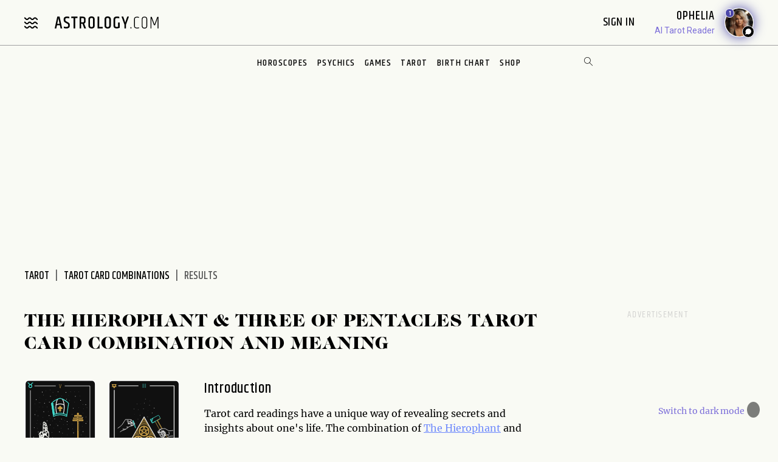

--- FILE ---
content_type: image/svg+xml
request_url: https://www.astrology.com/img/tarot/card/the-hierophant.svg
body_size: 8169
content:
<svg xmlns="http://www.w3.org/2000/svg" width="191" height="269" viewBox="0 0 191 269">
    <g fill="none" fill-rule="evenodd">
        <g>
            <g>
                <path fill="#101010" stroke="#FFF" stroke-width="2.5" d="M177.795 266.063H9.621c-5.22 0-9.452-4.233-9.452-9.453V9.837c0-5.22 4.232-9.452 9.452-9.452h168.174c5.22 0 9.452 4.232 9.452 9.453V256.61c0 5.22-4.232 9.452-9.452 9.452z" transform="translate(-475 -2186) translate(477 2187)"/>
                <path fill="#D1A448" fill-rule="nonzero" d="M51.852 254.62v-10.085h2.143v-.73h-5.099v.73h2.144v10.085h.812zm4.336 0v-4.937h3.8v4.937h.828v-10.816h-.828v5.148h-3.8v-5.148h-.812v10.816h.812zm11.546 0v-.731h-3.67v-4.352h3.199v-.73h-3.2v-4.272h3.671v-.73h-4.482v10.815h4.482zm5.765 0v-4.937h3.8v4.937h.828v-10.816H77.3v5.148h-3.8v-5.148h-.812v10.816h.812zm7.876 0v-10.816h-.812v10.816h.812zm6.918 0v-.731h-3.67v-4.352h3.2v-.73h-3.2v-4.272h3.67v-.73h-4.482v10.815h4.482zm2.68 0v-4.466h1.575c.173 0 .303-.005.39-.016l1.607 4.482h.893l-1.705-4.66c.931-.347 1.397-1.094 1.397-2.242v-1.478c0-.736-.217-1.326-.65-1.77-.433-.444-1.077-.666-1.932-.666H90.16v10.816h.812zm1.575-5.23h-1.575v-4.855h1.575c1.18 0 1.77.568 1.77 1.705v1.478c0 1.115-.59 1.673-1.77 1.673zm7.34 5.392c.855 0 1.5-.23 1.933-.69.433-.46.65-1.058.65-1.794v-6.171c0-.737-.217-1.335-.65-1.795-.433-.46-1.078-.69-1.933-.69s-1.5.23-1.932.69c-.433.46-.65 1.058-.65 1.795v6.17c0 .737.217 1.335.65 1.795.433.46 1.077.69 1.932.69zm0-.73c-1.18 0-1.77-.585-1.77-1.754v-6.171c0-1.17.59-1.754 1.77-1.754 1.18 0 1.77.584 1.77 1.754v6.17c0 1.17-.59 1.754-1.77 1.754zm5.668.568v-3.881h1.575c.855 0 1.5-.222 1.932-.666.433-.444.65-1.034.65-1.77v-2.063c0-.736-.217-1.326-.65-1.77-.433-.444-1.077-.666-1.932-.666h-2.387v10.816h.812zm1.575-4.612h-1.575v-5.473h1.575c1.18 0 1.77.568 1.77 1.705v2.063c0 1.136-.59 1.705-1.77 1.705zm5.424 4.612v-4.937h3.8v4.937h.828v-10.816h-.828v5.148h-3.8v-5.148h-.812v10.816h.812zm7.015 0l.731-3.167h3.086l.73 3.167h.845l-2.534-10.816h-1.169l-2.533 10.816h.844zm3.654-3.898h-2.76l1.38-5.992 1.38 5.992zm4.076 3.898v-6.139l-.031-3.189-.001-.091c.4 1.04 1.635 4.179 3.702 9.419h1.072v-10.816h-.812v6.171l.033 3.28c-.13-.346-1.364-3.496-3.703-9.45h-1.055v10.815h.795zm9.078 0v-10.085h2.144v-.73h-5.1v.73h2.144v10.085h.812z" transform="translate(-475 -2186) translate(477 2187)"/>
                <g stroke="#FFF" stroke-linecap="round" stroke-linejoin="round" stroke-width="1.25">
                    <path d="M92.083.496L158.54.496 158.54 221.625M11.449.496L66.955.496M146.518 236.617L129.964 236.617M.043 12.799L.043 236.617 29.129 236.617" transform="translate(-475 -2186) translate(477 2187) translate(14.19 14.574)"/>
                </g>
                <path fill="#D1A448" fill-rule="nonzero" d="M94.293 21.102l2.436-10.815h-.845c-1.266 5.716-1.992 9.034-2.176 9.954-.151-.736-.877-4.054-2.176-9.954h-.844l2.436 10.815h1.169z" transform="translate(-475 -2186) translate(477 2187)"/>
                <g>
                    <path stroke="#F9FAF4" stroke-linecap="round" stroke-linejoin="round" stroke-width="1.875" d="M39.93 131.485s.412-.241.741-2.834c.33-2.593-.24-3.092.156-6.832 0 0 .123-6.259.297-9.591l.136-4.974s-.008-1.75.817-2.233c.825-.482 2.357-.548 3 .553 0 0 .88 4.656.641 6.458 0 0 .594 5.747.35 8.012 0 0 .165 7.383.046 8.283 0 0-.636.65-1.375.806" transform="translate(-475 -2186) translate(477 2187) translate(7.432 6.655)"/>
                    <path stroke="#F9FAF4" stroke-linecap="round" stroke-linejoin="round" stroke-width="1.875" d="M45.356 107.627s.94-.92 2.323.025c1.384.945 2.523 6.834 2.523 6.834s1.143 5.425 1.19 6.136c.047.711.487 7.932.487 7.932" transform="translate(-475 -2186) translate(477 2187) translate(7.432 6.655)"/>
                    <path stroke="#F9FAF4" stroke-linecap="round" stroke-linejoin="round" stroke-width="1.875" d="M48.846 133.469s-2.108-2.183-1.93-5.98c0 0 .049-1.968 1.533-2.744l.66-.294s1.667 2.533 2.253 3.852c0 0 1.569 1.575 2.849 2.026 1.28.452 1.065 2.609 1.31 5.235.244 2.627.431 5.472.431 5.472s.037 1.64-.609 3.219c-.646 1.578-2.915 6.692-3.42 7.726-.502 1.033-1.063 2.284-1.063 2.284s-.414 2.92.14 4.813c.553 1.891 1.772 7.918 1.772 7.918M40.114 132.116s-3.915-1.956-4.85-1.502c-.934.455-1.863.445-2.371 1.943 0 0-.257.98.192 2.38.45 1.399 2.239 5.245 2.722 6.07.483.826 1.803 5.132 2.836 5.635 1.033.503 2.02.295 2.775-1.255.755-1.55-.637-4.243-1.11-5.998-.473-1.755-.367-3.94-.821-4.874-.455-.935-.645-1.1-.645-1.1M40.488 132.913s-.062 2.036-.656 3.184M43.977 133.826s-2.33 4.2-3.82 4.9M47.432 135.312s-4.458 2-6.556 5.518M48.655 135.981s-4.164.775-6.677 8.155M46.003 138.55s1.627-1.322 2.94-1.445M46.641 140.114L48.723 139.727" transform="translate(-475 -2186) translate(477 2187) translate(7.432 6.655)"/>
                    <path stroke="#F9FAF4" stroke-linecap="round" stroke-linejoin="round" stroke-width="1.875" d="M48.84 133.933s-.167 2.869.254 4.377c0 0-.319 1.664-.049 1.967l-.636.65M49.282 133.583s2.238.352 3.395-.51M33.085 134.937s-2.403-.163-3.026 1.77c0 0-.366.954.302 2.41.668 1.456 2.22 4.425 2.22 4.425s1.51 4.472 3.093 4.653M36.22 148.338s1.611.072 1.442-1.953c0 0 .023-.668-.582-2.295" transform="translate(-475 -2186) translate(477 2187) translate(7.432 6.655)"/>
                    <path stroke="#F9FAF4" stroke-linecap="round" stroke-linejoin="round" stroke-width="1.875" d="M31.474 141.388s-.266.28-.22.991c.048.711-.105 2.186.04 3.855.146 1.669.817 5.339 1.508 7.15.69 1.812 1.533 4.828 2.802 6.209 0 0 .68 5.42.69 9.383M37.055 159.39s2.39-1.122 4.719-1.561c2.328-.44 5.809-1.276 6.772-1.84M36.059 160.527s1.858.02 3.504-.481 4.358-1.073 4.965-1.613M39.864 162.455s2.993-1.198 4.914-1.86c1.92-.663 5.198-2.95 5.255-3.168M31.925 146.05s.443-.164 1.159-.769M41.37 119.747s1.232-.26 3.161.827M41.63 120.98s2.455.41 3.94-.367M46.707 121.61s2.512.191 4.215-.528M47.02 120.41s1.433-1.023 3.562-.699M46.57 114.118s1.347-.696 3.063-.13M41.674 111.906s2.414-.767 4.153.154M33.57 133.083s.9.12 2.547-.382M32.893 132.557s.584-.896 2.798-.9M30.638 136.277s.825-.483 2.22-.468M36.599 141.098s1.664.319 2.305-.795M36.552 140.387s.882-.701 1.674-.61M32.81 142.67s.682.062 1.972-.416M32.379 142.09s.446-.814 2.328-.438M55.092 131.388s-.271.615-.655.748M53.714 130.11s-.718 1.3-.476 1.712M41.32 129.286s2.076.078 3.205-.675M51.225 128.383s-2.285-1.063-2.615-3.363M38.643 146.642s-.828-1.731-.577-2.248c.252-.517 1.244-1.189 2.329-.44 0 0 .516 1.287.638 2.083M35.95 148.034s-.967-1.65-.464-2.684c0 0 .854-.592 1.257.096.402.688.778 2.067.778 2.067s-.292.972-1.572.52zM49.045 140.277s.61 1.675 3.568 3.73" transform="translate(-475 -2186) translate(477 2187) translate(7.432 6.655)"/>
                    <path stroke="#D1A448" stroke-linecap="round" stroke-linejoin="round" stroke-width="1.875" d="M142.095 89.527c.019.158 1.04-1.124 0-2.365h-7.432V81.69s-1.014-1.013-2.703 0M132.092 98.743v-3.04H121.62c-.018.158-1.04-1.124 0-2.366h10.304v-3.885h-7.432" transform="translate(-475 -2186) translate(477 2187) translate(7.432 6.655)"/>
                    <path stroke="#D1A448" stroke-linecap="round" stroke-linejoin="round" stroke-width="1.875" d="M124.49 89.518c-.017.158-1.039-1.123 0-2.365h7.433v-5.471s1.014-1.014 2.703 0M134.663 87.162L134.663 81.69M134.494 95.71h10.473c.018.159 1.04-1.122 0-2.364h-10.304V89.46h7.432M132.113 98.713h.169-11.994l-.11.063c-1.04 1.242-.018 2.523 0 2.365h11.942l.33 96.22s.862.884 1.875.04l.33-96.222h11.943c.018.159 1.04-1.123 0-2.365l-.11-.063h-11.994.169v-3.027M86.694 71.445l-.004-.007v.955s-.034.92.478 1.057c.511.136.699-.12.699-.12s.306.614-.205 1.023c0 0-.307.238-.75.136 0 0 .272 1.091-1.09 1.568h-.018c-1.363-.477-1.09-1.568-1.09-1.568-.444.102-.75-.136-.75-.136-.512-.41-.205-1.023-.205-1.023s.187.256.699.12c.511-.137.477-1.057.477-1.057v-.955l-.018.007v.774-3.75h-1.071s-1.032-.032-1.185.432c-.153.463.134.633.134.633s-.688.278-1.147-.185c0 0-.268-.278-.153-.68 0 0-1.223.247-1.758-.989v-.015c.535-1.236 1.758-.989 1.758-.989-.115-.401.153-.68.153-.68.459-.463 1.147-.185 1.147-.185s-.287.17-.134.634c.153.463 1.185.432 1.185.432h1.07l.004.007v-.955s.034-.92-.477-1.056c-.512-.137-.699.119-.699.119s-.307-.614.204-1.023c0 0 .307-.238.75-.136 0 0-.273-1.09 1.09-1.568h.018c1.364.477 1.091 1.568 1.091 1.568.443-.102.75.136.75.136.511.41.204 1.023.204 1.023s-.187-.256-.699-.12c-.51.137-.477 1.057-.477 1.057v.955l.019-.007h1.07s1.032.031 1.185-.432c.153-.464-.134-.634-.134-.634s.688-.278 1.147.186c0 0 .268.278.153.68 0 0 1.224-.248 1.759.988v.015c-.535 1.236-1.759.99-1.759.99.115.4-.153.679-.153.679-.459.463-1.147.185-1.147.185s.287-.17.134-.633c-.153-.464-1.185-.433-1.185-.433h-1.07v3.75" transform="translate(-475 -2186) translate(477 2187) translate(7.432 6.655)"/>
                    <path stroke="#FFF" stroke-linecap="round" stroke-linejoin="round" stroke-width="1.875" d="M79.499 43.27s-8.954 13.516-2.684 38.777M91.987 43.206s8.953 13.515 2.683 38.777M75.186 59.354s10.732-6.758 21.348 0" transform="translate(-475 -2186) translate(477 2187) translate(7.432 6.655)"/>
                    <path stroke="#44E7D9" stroke-linecap="round" stroke-linejoin="round" stroke-width="1.875" d="M85.852 41.224c14.516 3.416 22.628 13.663 22.628 13.663l-5.123 34.584s-6.831-3.801-17.505-4.27h-.093c-10.674.469-17.506 4.27-17.506 4.27L63.13 54.887s8.112-10.247 22.629-13.663M103.793 85.716c-18.049-10.496-36.292 0-36.292 0" transform="translate(-475 -2186) translate(477 2187) translate(7.432 6.655)"/>
                    <path fill="#FFF" d="M65.811 146.579c-.263.032-.503-.155-.535-.419-.032-.263.156-.503.419-.535.264-.032.503.155.535.419.032.263-.156.503-.419.535M84.236 131.825c-.451.055-.862-.267-.917-.718-.055-.452.266-.862.718-.917.452-.055.863.266.918.718.054.451-.267.862-.719.917M92.42 134.58c-.263.033-.503-.155-.535-.418-.033-.263.155-.503.418-.535.264-.032.504.155.536.419.032.263-.156.503-.419.535M89.498 121.522c-.112.153-.326.186-.48.075-.153-.112-.186-.327-.074-.48.111-.153.326-.186.48-.075.152.112.186.327.074.48M80.527 91.213c-.111.153-.326.186-.48.075-.152-.112-.186-.327-.074-.48.111-.153.326-.186.48-.075.152.112.186.327.074.48M90.168 97.177c-.268.368-.783.448-1.15.18-.368-.268-.448-.783-.18-1.15.268-.368.783-.449 1.15-.18.368.268.449.783.18 1.15M104.965 138.194c.177-.066.375.024.44.202.066.178-.025.375-.202.441-.178.066-.375-.024-.441-.203-.066-.177.025-.375.203-.44M104.209 89.338c.177-.066.375.025.44.203.067.177-.024.375-.202.44-.177.067-.375-.024-.441-.202-.066-.178.025-.375.203-.44M85.054 103.055c-.112.153-.327.187-.48.075-.153-.112-.187-.327-.075-.48.112-.153.327-.186.48-.074.153.111.186.326.075.48M80.175 114.489c-.268.367-.783.448-1.15.18-.368-.269-.448-.784-.18-1.151.268-.368.783-.448 1.15-.18.368.268.449.783.18 1.15M82.494 163.031c-.186.19-.49.192-.68.005-.189-.186-.191-.49-.005-.679.186-.19.49-.191.68-.005.188.186.19.49.005.68M122.346 134.21c-.319.325-.84.329-1.164.01-.324-.32-.329-.84-.01-1.165.32-.324.841-.328 1.165-.009.325.32.328.841.01 1.165M99.386 156.95c-.187.19-.49.192-.68.005-.189-.186-.191-.49-.005-.679.186-.19.49-.192.68-.005.188.186.19.49.005.68M120.052 122.872c.008.19-.14.35-.329.357-.19.008-.349-.14-.357-.329-.008-.19.14-.349.329-.357.19-.008.35.14.357.329M98.56 99.944c.007.19-.14.35-.33.357-.189.008-.349-.14-.357-.329-.007-.189.14-.349.33-.356.189-.008.348.139.356.328M105.424 103.4c.02.455-.334.839-.789.858-.454.018-.838-.335-.856-.79-.02-.454.334-.838.788-.856.455-.02.839.334.857.789M116.728 110.127c.098-.163.309-.215.471-.116.162.098.214.309.116.471-.098.162-.31.214-.47.116-.163-.098-.215-.31-.117-.471M94.532 111.11c.098-.161.309-.213.471-.115.162.098.214.309.116.471-.098.162-.31.214-.471.116-.162-.098-.214-.31-.116-.471M105.08 111.185c.007.19-.14.349-.33.357-.189.007-.349-.14-.356-.33-.009-.189.139-.348.328-.356.19-.008.35.139.357.329M108.378 123.17c.018.454-.335.838-.79.857-.454.018-.837-.335-.856-.79-.02-.454.334-.838.789-.856.454-.02.838.334.857.789M64.675 133.396c-.265.003-.482-.21-.485-.475-.002-.266.21-.483.476-.485.265-.003.482.21.485.475.002.265-.21.483-.476.485M109.652 148.067c-.455.005-.828-.36-.832-.815-.005-.455.36-.828.816-.832.455-.004.827.36.831.816.005.455-.36.827-.815.831M68.49 158.812c-.264.002-.482-.21-.485-.476-.002-.265.211-.483.476-.485.266-.003.483.21.486.475.002.266-.21.483-.476.486M68.73 120.847c-.128.14-.345.149-.485.02-.14-.128-.149-.344-.02-.484.127-.14.344-.15.484-.022.14.129.15.346.021.486M69.68 89.434c-.128.14-.345.15-.485.021-.14-.128-.149-.345-.02-.484.128-.14.344-.15.484-.021.14.128.15.345.021.484M72.106 96.728c-.308.335-.828.358-1.164.05-.335-.307-.358-.828-.05-1.163.307-.336.828-.358 1.164-.05.335.306.357.828.05 1.163M75.369 109.47c.184-.046.37.067.415.25.046.185-.066.37-.25.416-.184.046-.37-.066-.416-.25-.045-.184.067-.37.25-.416M58.947 94.505c.184-.046.37.066.416.25.046.184-.067.37-.25.416-.185.045-.37-.067-.416-.25-.046-.184.066-.37.25-.416M66.369 102c-.128.14-.345.149-.486.02-.14-.127-.149-.344-.02-.484.128-.14.345-.15.485-.021.14.128.149.345.02.485M60.248 112.82c-.307.335-.829.357-1.164.05-.335-.308-.358-.829-.05-1.164.307-.335.828-.358 1.164-.05.335.307.357.828.05 1.163M90.76 146.47c-.113.153-.328.187-.48.075-.154-.112-.187-.327-.076-.48.112-.153.327-.186.48-.074.153.112.187.326.075.48M103.113 44.838c-.451.056-.862-.266-.917-.717-.055-.452.266-.863.718-.918.452-.055.863.267.917.718.055.452-.266.862-.718.917M111.297 47.594c-.263.032-.503-.155-.535-.418-.033-.264.155-.503.418-.535.264-.032.504.155.536.419.032.263-.156.502-.419.534M108.375 34.535c-.112.154-.326.187-.48.075-.152-.111-.186-.326-.074-.48.111-.152.326-.186.48-.074.152.112.186.326.074.48M123.841 51.207c.178-.066.376.025.441.203.066.177-.025.375-.202.44-.178.067-.375-.024-.441-.202-.066-.178.025-.375.202-.44M141.223 47.224c-.319.324-.84.329-1.164.01-.324-.32-.329-.841-.01-1.165.32-.324.841-.329 1.165-.01.325.32.328.841.01 1.165M118.263 83.815c-.187.19-.49.191-.68.006-.189-.187-.191-.49-.005-.68.186-.19.49-.192.68-.005.188.186.19.49.005.68M138.93 35.885c.007.19-.14.35-.33.358-.19.007-.349-.14-.357-.33-.008-.189.14-.349.329-.356.19-.008.35.139.357.328M102.342 25.536c.019.454-.334.838-.79.857-.454.018-.837-.335-.856-.79-.019-.454.334-.838.789-.856.455-.02.838.334.857.789M135.605 23.14c.098-.162.309-.214.471-.116.162.098.214.31.116.472-.098.162-.31.214-.47.115-.163-.098-.215-.309-.117-.47M113.409 24.124c.098-.162.309-.214.471-.116.162.098.214.31.116.472-.098.162-.31.214-.47.116-.163-.099-.215-.31-.117-.472M123.956 24.198c.008.19-.14.35-.329.357-.189.008-.349-.14-.356-.329-.009-.19.139-.349.328-.357.19-.007.35.14.357.329M127.255 36.183c.019.455-.335.838-.79.857-.454.019-.837-.334-.856-.789-.02-.454.334-.838.789-.857.454-.019.838.335.857.79M121.096 68.851c-.455.005-.827-.36-.831-.815-.005-.455.36-.828.815-.832.455-.004.827.36.832.815.004.456-.361.828-.816.832M109.636 59.484c-.112.153-.326.186-.48.075-.153-.112-.186-.327-.075-.48.112-.153.327-.187.48-.075.153.112.187.327.075.48M18.992 85.717c-.452.055-.862-.267-.917-.718-.056-.452.266-.862.717-.917.452-.055.863.266.918.718.055.451-.267.862-.718.917M27.175 88.473c-.263.032-.503-.156-.535-.419-.032-.263.156-.503.419-.535.264-.032.503.155.535.419.032.263-.155.503-.419.535M24.254 75.414c-.112.153-.327.187-.48.075-.153-.112-.187-.327-.075-.48.112-.153.327-.186.48-.075.153.112.186.327.075.48M39.72 92.085c.177-.065.375.025.44.203.067.178-.024.375-.202.441-.177.066-.375-.025-.441-.202-.066-.178.025-.376.203-.442M19.809 56.947c-.112.153-.327.187-.48.075-.153-.112-.186-.327-.075-.48.112-.153.327-.186.48-.074.153.111.187.326.075.479M57.102 88.103c-.32.324-.84.328-1.165.009-.324-.32-.328-.84-.01-1.165.32-.324.842-.328 1.166-.009.324.32.328.84.009 1.165M34.141 110.842c-.186.19-.49.191-.68.006-.189-.187-.19-.49-.004-.68.185-.19.49-.192.679-.005.189.186.191.49.005.68M54.808 76.764c.007.19-.14.35-.33.357-.189.008-.349-.14-.356-.329-.008-.19.139-.35.328-.357.19-.008.35.14.358.329M33.315 53.836c.007.19-.14.35-.33.357-.188.008-.348-.139-.356-.328-.008-.19.14-.35.328-.358.19-.007.35.14.358.33M22.95 45.13c.02.455-.334.838-.79.857-.453.019-.837-.334-.856-.789-.019-.454.334-.838.789-.857.455-.018.838.335.857.79M51.483 64.019c.099-.163.31-.215.472-.116.162.098.214.309.115.471-.098.162-.309.214-.47.116-.163-.098-.215-.31-.117-.471M29.287 65.003c.099-.162.31-.214.472-.116.162.098.214.309.115.471-.098.162-.309.214-.47.116-.163-.098-.215-.31-.117-.471M39.835 65.076c.007.19-.14.35-.33.358-.188.007-.348-.14-.356-.33-.008-.189.14-.349.328-.356.19-.008.35.139.358.328M43.133 77.062c.019.454-.334.838-.789.857-.455.018-.838-.335-.857-.79-.019-.454.334-.837.79-.856.454-.02.837.334.856.789M51.164 101.96c-.455.004-.827-.361-.832-.816-.005-.455.36-.828.816-.832.454-.004.827.36.831.816.005.455-.36.827-.815.831M25.515 100.362c-.112.153-.327.187-.48.075-.153-.112-.187-.327-.075-.48.112-.153.327-.186.48-.074.153.111.186.326.075.479M37.66 25.426c-.354-.285-.411-.803-.127-1.158.285-.355.803-.412 1.158-.128.355.285.412.803.128 1.158-.285.355-.803.412-1.158.128M41.41 33.205c-.208-.166-.241-.469-.075-.676.166-.207.468-.24.675-.074.208.165.24.468.075.675-.166.207-.468.24-.676.075M48.707 21.988c-.188.027-.362-.103-.389-.29-.027-.189.103-.363.291-.39.188-.027.361.103.389.291.027.188-.103.362-.291.389M47.593 44.701c.172.081.245.286.164.457-.081.172-.286.245-.457.164-.171-.081-.245-.286-.164-.457.081-.172.286-.245.457-.164M89.551 35.632c-.188.027-.361-.103-.388-.291-.027-.188.102-.362.29-.389.188-.027.362.103.389.291.027.188-.103.362-.291.389M57.185 52.322c-.455-.002-.822-.372-.82-.827.001-.454.371-.822.826-.82.455.001.823.372.82.826-.001.455-.371.823-.826.821M30.28 53.821c-.266-.001-.48-.217-.48-.482.002-.266.218-.48.483-.479.266.001.48.217.48.482-.002.266-.218.48-.483.48M69.096 44.783c-.13.138-.347.145-.485.015s-.144-.348-.014-.486c.13-.138.347-.144.485-.014.138.13.144.347.014.485M81.245 24.766c-.313.331-.834.347-1.165.035-.33-.312-.346-.833-.035-1.164.313-.331.834-.347 1.165-.035.33.312.346.833.035 1.164M75.888 33.498c.185-.044.37.071.413.256.043.184-.071.369-.256.412-.185.043-.37-.071-.413-.256-.043-.185.072-.37.256-.412M59.671 18.311c.185-.043.37.071.413.256.043.185-.072.37-.256.413-.185.043-.37-.072-.413-.256-.043-.185.072-.37.256-.413M66.99 25.906c-.13.138-.347.144-.485.014-.138-.13-.144-.347-.014-.485.13-.138.347-.144.485-.014.138.13.145.347.014.485M60.724 36.642c-.312.33-.833.346-1.164.035-.332-.313-.347-.834-.035-1.165.312-.331.833-.347 1.164-.034.331.311.347.833.035 1.164M43.808 54.955c-.321-.323-.32-.844.002-1.165.322-.321.844-.32 1.165.002.32.322.32.843-.002 1.165-.323.321-.844.32-1.165-.002M31.745 40.327c-.187.027-.361-.104-.388-.291-.027-.188.103-.362.29-.389.188-.027.362.103.389.291.027.188-.103.361-.29.389M147.347 131.07c-.451.054-.862-.267-.917-.719-.055-.451.266-.862.718-.917.451-.055.862.266.917.718.055.451-.266.862-.718.917M142.355 139.568c-.263.032-.503-.155-.535-.419-.032-.263.155-.503.418-.535.264-.032.504.156.536.419.032.264-.156.503-.419.535M139.433 126.51c-.111.152-.326.186-.48.074-.152-.112-.186-.326-.074-.48.111-.152.326-.186.48-.074.152.112.186.326.074.48M154.9 143.181c.177-.066.375.025.44.203.066.177-.025.375-.202.44-.178.066-.375-.024-.441-.202-.066-.178.025-.375.203-.441M134.989 108.043c-.112.153-.327.186-.48.075-.153-.112-.187-.327-.075-.48.112-.153.327-.187.48-.075.153.112.186.326.075.48M121.606 178.725c-.32.324-.84.329-1.165.01-.324-.32-.328-.841-.01-1.165.32-.324.842-.329 1.166-.01.324.32.328.841.009 1.165M149.32 161.938c-.186.189-.49.191-.679.005-.189-.186-.191-.49-.005-.68.186-.189.49-.191.68-.005.188.186.191.49.005.68M119.311 167.386c.008.19-.139.35-.328.357-.19.008-.35-.139-.357-.328-.008-.19.14-.35.328-.357.19-.008.35.139.357.328M148.494 104.932c.008.19-.139.349-.329.357-.189.008-.349-.14-.356-.33-.008-.188.139-.348.328-.356.19-.008.35.14.357.329M155.36 108.388c.018.454-.335.838-.79.857-.454.019-.838-.335-.856-.79-.02-.454.334-.837.788-.856.455-.019.839.334.857.789M115.987 154.641c.099-.162.31-.214.472-.116.162.098.214.31.115.471-.098.163-.309.215-.47.116-.163-.098-.215-.309-.117-.471M144.467 116.098c.098-.162.31-.214.471-.116.163.098.214.31.116.472-.098.162-.31.214-.471.115-.162-.098-.214-.309-.116-.47M107.637 167.684c.019.455-.334.838-.789.857-.455.019-.838-.334-.857-.789-.019-.454.334-.838.79-.857.454-.019.837.335.856.79M108.911 192.582c-.455.004-.827-.361-.832-.816-.004-.455.36-.827.816-.831.455-.005.827.36.832.815.004.455-.36.827-.816.832M140.694 151.458c-.112.153-.326.186-.48.075-.153-.112-.186-.327-.075-.48.112-.153.327-.187.48-.075.153.112.187.326.075.48M146.483 92.508c-.395.228-.898.093-1.126-.301-.227-.394-.092-.898.302-1.125.394-.228.898-.093 1.125.301.227.394.093.898-.301 1.125M155.092 91.841c-.23.133-.524.054-.656-.176-.133-.23-.055-.524.175-.656.23-.133.524-.054.657.176.132.23.054.523-.176.656M147.292 80.968c-.043.184-.228.3-.413.256-.184-.043-.299-.227-.256-.412.043-.184.227-.3.412-.256.185.043.3.227.257.412M135.973 65.714c-.043.185-.227.3-.412.257-.185-.043-.3-.228-.257-.412.043-.185.228-.3.412-.257.185.043.3.228.257.412M147.183 57.565c.081.171.009.376-.162.458-.171.08-.376.008-.458-.163-.08-.172-.008-.376.163-.457.171-.082.376-.01.457.162M154.854 58.058c.195.411.02.902-.39 1.098-.412.195-.903.02-1.098-.39-.195-.412-.02-.903.39-1.098.411-.195.902-.02 1.098.39M147.848 69.417c.027-.187.201-.318.388-.291.188.027.319.2.292.388-.027.188-.2.318-.389.291-.187-.026-.318-.2-.29-.388M157.583 65.356c.081.172.008.376-.163.458-.171.08-.376.008-.457-.163-.081-.171-.008-.376.163-.457.17-.082.376-.009.457.162M158.217 103.432c-.043.184-.227.3-.412.256-.184-.043-.3-.227-.256-.412.042-.184.227-.3.411-.256.185.043.3.227.257.412M54.837 198.27c-.451.055-.862-.267-.917-.718-.055-.452.266-.862.718-.917.452-.055.862.266.917.718.055.451-.266.862-.718.917M63.02 201.026c-.263.032-.502-.155-.534-.419-.033-.263.155-.503.418-.535.264-.032.504.155.535.419.033.263-.155.503-.418.535M60.1 187.967c-.113.153-.328.187-.48.075-.154-.112-.187-.327-.076-.48.112-.153.327-.186.48-.074.153.111.187.326.075.479M75.565 204.639c.178-.066.375.025.441.202.066.178-.025.375-.202.441-.178.066-.375-.025-.442-.202-.065-.178.026-.376.203-.441M55.654 169.5c-.111.153-.326.187-.48.075-.152-.112-.186-.327-.074-.48.112-.153.326-.186.48-.074.152.112.186.326.074.48M92.947 200.656c-.319.324-.84.328-1.165.01-.324-.32-.328-.841-.009-1.166.32-.324.841-.328 1.165-.009.324.32.328.841.01 1.165M69.986 223.395c-.186.19-.49.192-.68.006-.188-.187-.19-.49-.004-.68.186-.19.49-.192.679-.005.19.186.192.49.005.68M90.653 189.317c.007.19-.14.35-.33.357-.188.008-.348-.14-.356-.329-.008-.19.14-.349.329-.357.19-.008.35.14.357.329M69.16 166.39c.008.189-.14.349-.329.356-.189.008-.349-.139-.357-.328-.008-.19.14-.35.329-.357.19-.008.35.139.357.328M76.025 169.846c.019.454-.334.838-.789.857-.454.018-.838-.335-.857-.79-.019-.454.334-.838.79-.856.454-.02.837.334.856.789M87.329 176.572c.098-.163.309-.215.471-.116.162.098.214.309.116.471-.098.162-.31.214-.471.116-.163-.098-.214-.31-.116-.471M65.133 177.556c.098-.162.309-.214.471-.116.162.098.214.31.116.471-.098.162-.31.214-.471.116-.163-.098-.214-.309-.116-.471M75.68 177.63c.008.19-.14.349-.329.357-.189.007-.349-.14-.357-.33-.008-.189.14-.348.329-.356.19-.008.35.139.357.329M78.978 189.615c.02.454-.334.838-.788.857-.455.018-.839-.335-.858-.79-.018-.454.335-.837.79-.856.454-.02.838.334.856.789M80.253 214.512c-.456.005-.828-.36-.832-.815-.005-.455.36-.827.815-.832.455-.004.827.36.832.816.005.455-.36.827-.815.831M61.36 212.915c-.112.153-.327.187-.48.075-.153-.112-.186-.326-.075-.48.112-.152.327-.186.48-.074.153.111.187.326.075.48M19.44 190.553c-.264.032-.503-.155-.535-.419-.033-.263.155-.503.418-.535.264-.032.504.155.535.419.032.263-.155.503-.418.535M16.518 177.494c-.112.153-.327.187-.48.075-.153-.112-.186-.327-.075-.48.112-.153.327-.186.48-.074.153.111.187.326.075.479M31.984 194.166c.178-.066.375.025.441.202.066.178-.025.375-.203.441-.177.066-.375-.024-.44-.202-.066-.178.025-.376.202-.441M49.366 190.183c-.32.324-.84.328-1.165.01-.324-.32-.328-.841-.009-1.166.32-.324.841-.328 1.165-.009.324.32.328.841.01 1.165M26.405 212.922c-.186.19-.49.192-.68.006-.188-.187-.19-.49-.004-.68.186-.19.49-.191.679-.005.19.186.192.49.005.68M47.072 178.844c.007.19-.14.35-.33.357-.188.008-.348-.14-.356-.329-.008-.19.14-.349.328-.357.19-.007.35.14.358.329M25.579 155.916c.008.19-.14.35-.329.357-.189.008-.35-.139-.357-.328-.008-.19.14-.35.329-.357.19-.008.35.139.357.328M32.444 159.373c.019.454-.334.838-.789.857-.454.018-.838-.335-.857-.79-.019-.454.334-.838.79-.856.454-.02.837.334.856.789M43.748 166.099c.098-.162.309-.215.471-.116.162.098.214.309.116.471-.098.162-.31.214-.471.116-.163-.098-.214-.31-.116-.471M21.552 167.083c.098-.162.309-.214.471-.116.162.098.214.31.116.471-.098.162-.31.214-.471.116-.163-.098-.214-.309-.116-.471M32.1 167.157c.007.19-.14.349-.33.357-.19.007-.349-.14-.357-.33-.008-.189.14-.348.329-.356.19-.008.35.139.357.329M35.397 179.142c.02.454-.334.838-.788.857-.455.018-.839-.335-.858-.789-.018-.455.335-.838.79-.857.454-.019.837.334.856.789M36.671 204.04c-.455.004-.827-.361-.831-.816-.005-.455.36-.827.815-.832.455-.004.827.361.832.816.004.455-.36.827-.816.831M17.779 202.442c-.112.153-.327.187-.48.075-.153-.111-.187-.326-.075-.48.112-.152.327-.186.48-.074.153.111.186.326.075.48M138.494 167.172c-.108-.442.162-.888.604-.996.442-.108.888.162.996.604.108.442-.163.888-.605.996-.441.108-.887-.163-.995-.604M122.538 201.637c-.063-.257.094-.517.352-.58.258-.064.518.094.581.352.063.258-.095.518-.352.58-.258.064-.518-.094-.581-.352M135.158 197.189c-.165-.093-.224-.302-.13-.467.092-.166.301-.224.466-.131.165.092.224.302.132.467-.093.165-.303.224-.468.13M120.437 214.522c.087.168.02.375-.149.461-.168.087-.376.02-.462-.148-.086-.17-.02-.376.149-.462.169-.087.376-.02.462.149M142.495 184.506c-.165-.093-.224-.302-.13-.467.092-.166.301-.224.466-.131.166.092.224.302.132.467-.093.165-.303.224-.468.13M101.151 211.205c-.21-.163-.248-.465-.085-.674.162-.21.464-.248.674-.086.21.163.248.464.085.674-.162.21-.464.249-.674.086M153.012 191.599c-.449.072-.872-.233-.944-.683-.073-.449.233-.871.682-.944.449-.072.872.233.944.682.072.45-.233.872-.682.945M146.093 200.953c.172.078.249.282.17.455-.078.172-.28.249-.454.17-.172-.078-.249-.281-.17-.454.078-.172.281-.249.454-.17M147.27 211.435c-.188.03-.364-.097-.394-.284-.03-.187.097-.364.284-.394.187-.03.363.097.394.285.03.187-.097.363-.284.393M135.76 216.13c-.45.073-.872-.232-.945-.681-.073-.45.233-.872.682-.945.45-.072.872.233.944.682.073.45-.232.872-.682.944M110.535 201.397c-.165-.093-.224-.302-.13-.467.092-.165.301-.224.466-.131.166.093.224.302.132.467-.093.165-.303.224-.468.131M28.472 131.95c-.32.324-.84.328-1.165.009-.324-.32-.328-.84-.009-1.165.32-.324.84-.328 1.165-.009.324.32.328.84.009 1.165M26.178 120.61c.007.19-.14.35-.33.358-.189.008-.348-.14-.356-.329-.008-.19.14-.35.328-.357.19-.008.35.14.358.329M22.853 107.866c.099-.163.31-.215.472-.116.162.098.214.309.116.47-.098.163-.31.215-.471.117-.163-.098-.214-.31-.117-.471M17.882 119.895c.019.455-.335.838-.79.857-.454.019-.837-.334-.856-.789-.02-.454.334-.838.789-.857.454-.019.838.335.857.79M15.777 145.806c-.455.005-.827-.36-.831-.815-.005-.455.36-.828.815-.832.455-.004.827.36.832.816.004.455-.36.827-.816.831" transform="translate(-475 -2186) translate(477 2187) translate(7.432 6.655)"/>
                    <path stroke="#44E7D9" stroke-linecap="round" stroke-linejoin="round" stroke-width="1.875" d="M67.482 84.52s1.648-1.49 4.7-2.112M67.153 82.723s1.294-1.032 2.645-1.37M66.966 80.66s1.648-1.49 4.7-2.112M66.638 78.863s1.293-1.032 2.644-1.37M66.354 76.703s1.649-1.491 4.7-2.112M66.026 74.906s1.293-1.033 2.645-1.37M65.837 72.894s1.649-1.491 4.7-2.112M65.51 71.097s1.292-1.033 2.644-1.37M65.322 69.034s1.648-1.49 4.7-2.112M64.993 67.237s1.294-1.032 2.645-1.37M64.71 65.077s1.648-1.491 4.7-2.113M64.381 63.28s1.294-1.033 2.645-1.37M63.988 61.333s1.648-1.49 4.7-2.112M63.659 59.536s1.293-1.032 2.645-1.37M63.472 57.474s1.648-1.491 4.7-2.113M63.143 55.677s1.294-1.033 2.645-1.37M2.798 9.021c0 2.171 1.76 3.93 3.931 3.93 2.171 0 3.93-1.759 3.93-3.93 0-2.17-1.759-3.931-3.93-3.931-2.171 0-3.931 1.76-3.931 3.931zM.203.19s1.52-.158 2.464 1.676C3.61 3.701 4.135 4.75 6.702 5.064M13.21.188s-1.52-.157-2.463 1.677C9.803 3.7 9.279 4.748 6.71 5.062M169.178 239.085c0-2.171-1.76-3.931-3.93-3.931-2.172 0-3.932 1.76-3.932 3.93 0 2.172 1.76 3.932 3.931 3.932 2.171 0 3.931-1.76 3.931-3.931zM171.773 247.916s-1.52.157-2.464-1.677c-.943-1.835-1.467-2.883-4.036-3.197M158.766 247.918s1.52.157 2.463-1.677c.944-1.835 1.468-2.883 4.036-3.198" transform="translate(-475 -2186) translate(477 2187) translate(7.432 6.655)"/>
                </g>
            </g>
        </g>
    </g>
</svg>


--- FILE ---
content_type: image/svg+xml
request_url: https://www.astrology.com/img/tarot/card/three-of-pentacles.svg
body_size: 6202
content:
<svg xmlns="http://www.w3.org/2000/svg" xmlns:xlink="http://www.w3.org/1999/xlink" width="191" height="269" viewBox="0 0 191 269">
    <defs>
        <path id="zt2phofbda" d="M0.102 77.168L86.975 77.168 43.71 0.329"/>
        <path id="mhxhrasblc" d="M0.102 77.168L86.975 77.168 43.71 0.329"/>
        <path id="g1yxuwt9qe" d="M0.102 77.168L86.975 77.168 43.71 0.329"/>
        <path id="lf0uxy7sxg" d="M0.102 77.168L86.975 77.168 43.71 0.329"/>
        <path id="2ddnqcppli" d="M0.102 77.168L86.975 77.168 43.71 0.329"/>
        <path id="iz6qhrrjzk" d="M0.102 77.168L86.975 77.168 43.71 0.329"/>
        <path id="no20brhtrm" d="M0.102 77.168L86.975 77.168 43.71 0.329"/>
        <path id="7zbi2u85ko" d="M0.102 77.168L86.975 77.168 43.71 0.329"/>
        <path id="yclvwqt42q" d="M0.102 77.168L86.975 77.168 43.71 0.329"/>
        <path id="2f8gi09jcs" d="M0.102 77.168L86.975 77.168 43.71 0.329"/>
        <path id="0hqlbvnazu" d="M0.102 77.168L86.975 77.168 43.71 0.329"/>
        <path id="z6k35pf3cw" d="M0.102 77.168L86.975 77.168 43.71 0.329"/>
        <path id="rdsw820s6y" d="M0.102 77.168L86.975 77.168 43.71 0.329"/>
        <path id="tmawohsfjA" d="M0.102 77.168L86.975 77.168 43.71 0.329"/>
        <path id="etddqr0hnC" d="M0.102 77.168L86.975 77.168 43.71 0.329"/>
        <path id="6k1ux9ahiE" d="M0.102 77.168L86.975 77.168 43.71 0.329"/>
        <path id="k6jsnbeakG" d="M0.102 77.168L86.975 77.168 43.71 0.329"/>
        <path id="a8wm4vkkcI" d="M0.102 77.168L86.975 77.168 43.71 0.329"/>
        <path id="4zd9imqjgK" d="M0.102 77.168L86.975 77.168 43.71 0.329"/>
        <path id="92frwphamM" d="M0.102 77.168L86.975 77.168 43.71 0.329"/>
        <path id="4on64hom8O" d="M0.102 77.168L86.975 77.168 43.71 0.329"/>
        <path id="hvjrrokwzQ" d="M0.102 77.168L86.975 77.168 43.71 0.329"/>
        <path id="gf0vezjcaS" d="M0.102 77.168L86.975 77.168 43.71 0.329"/>
        <path id="pgkrrnuxwU" d="M0.102 77.168L86.975 77.168 43.71 0.329"/>
        <path id="q5fg6y6ekW" d="M0.102 77.168L86.975 77.168 43.71 0.329"/>
        <path id="x2if6dfkqY" d="M0.102 77.168L86.975 77.168 43.71 0.329"/>
        <path id="yd45inx7qaa" d="M0.102 77.168L86.975 77.168 43.71 0.329"/>
    </defs>
    <g fill="none" fill-rule="evenodd">
        <g>
            <g>
                <path fill="#101010" stroke="#FFF" stroke-linecap="round" stroke-linejoin="round" stroke-width="2.5" d="M177.475 265.764H9.604c-5.21 0-9.435-4.224-9.435-9.436V10C.169 4.789 4.393.565 9.604.565h167.871c5.211 0 9.436 4.224 9.436 9.435v246.328c0 5.212-4.225 9.436-9.436 9.436z" transform="translate(-780 -2705) translate(782 2706)"/>
                <path fill="#44E7D9" fill-rule="nonzero" d="M53.493 253.883v-10.067h2.14v-.729h-5.09v.73h2.14v10.066h.81zm4.328 0v-4.928h3.793v4.928h.827v-10.796h-.827v5.139h-3.793v-5.139h-.81v10.796h.81zm7.862 0v-4.458l1.731-.002c.096-.002.173-.007.23-.014l1.605 4.474h.892l-1.702-4.652c.93-.346 1.394-1.092 1.394-2.237v-1.475c0-.735-.216-1.324-.648-1.767-.433-.443-1.076-.665-1.93-.665h-2.382v10.796h.81zm1.573-5.22h-1.573v-4.847h1.573c1.177 0 1.766.568 1.766 1.703v1.475c0 1.113-.589 1.67-1.766 1.67zm9.385 5.22v-.73h-3.663v-4.344h3.193v-.73h-3.193v-4.263h3.663v-.729h-4.474v10.796h4.474zm6.338 0v-.73h-3.663v-4.344h3.193v-.73h-3.193v-4.263h3.663v-.729h-4.474v10.796h4.474zm7.36.162c.854 0 1.497-.23 1.929-.689.432-.46.648-1.056.648-1.791v-6.16c0-.735-.216-1.332-.648-1.791-.432-.46-1.075-.69-1.93-.69-.853 0-1.496.23-1.928.69-.432.46-.648 1.056-.648 1.791v6.16c0 .735.216 1.332.648 1.791.432.46 1.075.69 1.929.69zm0-.73c-1.178 0-1.767-.583-1.767-1.75v-6.16c0-1.167.589-1.75 1.767-1.75s1.767.583 1.767 1.75v6.16c0 1.167-.59 1.75-1.767 1.75zm5.657.568v-4.912h3.372v-.73h-3.372v-4.425h3.518v-.729h-4.328v10.796h.81zm12.612 0v-.73h-3.664v-4.344h3.194v-.73h-3.194v-4.263h3.664v-.729h-4.474v10.796h4.474zm1.815 0l.73-3.16h3.08l.73 3.16h.842l-2.529-10.796h-1.167l-2.528 10.796h.842zm3.648-3.89h-2.756l1.378-5.982 1.378 5.982zm4.085 3.89v-4.458l1.73-.002c.097-.002.174-.007.231-.014l1.605 4.474h.892l-1.703-4.652c.93-.346 1.395-1.092 1.395-2.237v-1.475c0-.735-.217-1.324-.649-1.767-.432-.443-1.075-.665-1.929-.665h-2.383v10.796h.81zm1.572-5.22h-1.572v-4.847h1.572c1.178 0 1.767.568 1.767 1.703v1.475c0 1.113-.589 1.67-1.767 1.67zm6.808 5.22v-10.067h2.14v-.729h-5.09v.73h2.14v10.066h.81zm4.329 0v-4.928h3.793v4.928h.826v-10.796h-.826v5.139h-3.793v-5.139h-.81v10.796h.81z" transform="translate(-780 -2705) translate(782 2706)"/>
                <g>
                    <path stroke="#FFF" stroke-linecap="round" stroke-linejoin="round" stroke-width="1.875" d="M153.937 239.564L132.1 239.564M5.776 14.799L5.776 239.564 37.17 239.564" transform="translate(-780 -2705) translate(782 2706) translate(8.43 11.356)"/>
                    <path stroke="#D1A448" stroke-linecap="round" stroke-linejoin="round" stroke-width="1.875" d="M5.503 9.093L2.886 4.559 0.268 0.025 5.503 0.025 10.739 0.025 8.121 4.559z" transform="translate(-780 -2705) translate(782 2706) translate(8.43 11.356)"/>
                    <g>
                        <path fill="#000" d="M10.73 0.495L0.276 0.495" transform="translate(-780 -2705) translate(782 2706) translate(8.43 11.356) translate(0 4.721)"/>
                        <path stroke="#D1A448" stroke-linecap="round" stroke-linejoin="round" stroke-width="1.875" d="M10.73 0.495L0.276 0.495" transform="translate(-780 -2705) translate(782 2706) translate(8.43 11.356) translate(0 4.721)"/>
                    </g>
                    <path stroke="#D1A448" stroke-linecap="round" stroke-linejoin="round" stroke-width="1.875" d="M164.152 234.015L166.77 238.549 169.387 243.083 164.152 243.083 158.917 243.083 161.534 238.549z" transform="translate(-780 -2705) translate(782 2706) translate(8.43 11.356)"/>
                    <g>
                        <path fill="#000" d="M0.09 0.482L10.544 0.482" transform="translate(-780 -2705) translate(782 2706) translate(8.43 11.356) translate(158.835 237.41)"/>
                        <path stroke="#D1A448" stroke-linecap="round" stroke-linejoin="round" stroke-width="1.875" d="M0.09 0.482L10.544 0.482" transform="translate(-780 -2705) translate(782 2706) translate(8.43 11.356) translate(158.835 237.41)"/>
                    </g>
                    <path stroke="#FFF" stroke-linecap="round" stroke-linejoin="round" stroke-width="1.875" d="M100.917 3.457L165.082 3.457 165.082 226.211M17.245 3.457L69.388 3.457" transform="translate(-780 -2705) translate(782 2706) translate(8.43 11.356)"/>
                </g>
                <path fill="#44E7D9" fill-rule="nonzero" d="M90.718 20.219V8.989h-.843v11.23h.843zm3.372 0V8.989h-.843v11.23h.843zm3.372 0V8.989h-.843v11.23h.843z" transform="translate(-780 -2705) translate(782 2706)"/>
                <g stroke-linecap="round" stroke-linejoin="round" stroke-width="1.875">
                    <path stroke="#D1A448" d="M34.823 37.737c0 6.676 5.412 12.087 12.087 12.087 6.676 0 12.087-5.411 12.087-12.087 0-6.675-5.411-12.087-12.087-12.087-6.675 0-12.087 5.412-12.087 12.087z" transform="translate(-780 -2705) translate(782 2706) translate(46.538 97.687)"/>
                    <path stroke="#D1A448" d="M39.564 46.692L46.992 26.189 54.396 46.692 35.937 34.297 57.946 34.297z" transform="translate(-780 -2705) translate(782 2706) translate(46.538 97.687)"/>
                    <path stroke="#D1A448" d="M60.436 37.722c0-7.47-6.056-13.526-13.526-13.526s-13.526 6.056-13.526 13.526S39.44 51.248 46.91 51.248s13.526-6.056 13.526-13.526zM49.937 64.111c0 6.676 5.411 12.087 12.086 12.087 6.676 0 12.087-5.411 12.087-12.087 0-6.675-5.411-12.087-12.087-12.087-6.675 0-12.086 5.412-12.086 12.087z" transform="translate(-780 -2705) translate(782 2706) translate(46.538 97.687)"/>
                    <path stroke="#D1A448" d="M54.677 73.066L62.105 52.563 69.509 73.066 51.05 60.671 73.059 60.671z" transform="translate(-780 -2705) translate(782 2706) translate(46.538 97.687)"/>
                    <path stroke="#D1A448" d="M75.55 64.096c0-7.47-6.056-13.526-13.527-13.526-7.47 0-13.525 6.056-13.525 13.526s6.055 13.526 13.525 13.526c7.47 0 13.526-6.056 13.526-13.526zM19.468 64.111c0 6.676 5.411 12.087 12.087 12.087 6.675 0 12.086-5.411 12.086-12.087 0-6.675-5.411-12.087-12.086-12.087-6.676 0-12.087 5.412-12.087 12.087z" transform="translate(-780 -2705) translate(782 2706) translate(46.538 97.687)"/>
                    <path stroke="#D1A448" d="M24.208 73.066L31.637 52.563 39.04 73.066 20.581 60.671 42.59 60.671z" transform="translate(-780 -2705) translate(782 2706) translate(46.538 97.687)"/>
                    <path stroke="#D1A448" d="M45.08 64.096c0-7.47-6.055-13.526-13.525-13.526-7.47 0-13.526 6.056-13.526 13.526s6.056 13.526 13.526 13.526S45.08 71.566 45.08 64.096z" transform="translate(-780 -2705) translate(782 2706) translate(46.538 97.687)"/>
                    <path stroke="#FFF" d="M0.068 82.871L93.753 82.871 47.095 0.008z" transform="translate(-780 -2705) translate(782 2706) translate(46.538 97.687)"/>
                </g>
                <g>
                    <g transform="translate(-780 -2705) translate(782 2706) translate(49.91 101.396)">
                        <mask id="6fckblznmb" fill="#fff">
                            <use xlink:href="#zt2phofbda"/>
                        </mask>
                        <path stroke="#D1A448" stroke-linecap="round" stroke-linejoin="round" stroke-width="1.25" d="M55.701 15.656c-.673-.656-1.409-1.265-2.207-1.82-6.664-4.62-15.464-3.848-21.22 1.383" mask="url(#6fckblznmb)"/>
                    </g>
                    <g transform="translate(-780 -2705) translate(782 2706) translate(49.91 101.396)">
                        <mask id="xv8i1l6kkd" fill="#fff">
                            <use xlink:href="#mhxhrasblc"/>
                        </mask>
                        <path stroke="#D1A448" stroke-linecap="round" stroke-linejoin="round" stroke-width="1.25" d="M55.701 10.815c-.673-.656-1.409-1.265-2.207-1.819-6.664-4.622-15.464-3.849-21.22 1.382" mask="url(#xv8i1l6kkd)"/>
                    </g>
                    <g transform="translate(-780 -2705) translate(782 2706) translate(49.91 101.396)">
                        <mask id="h3964qrf0f" fill="#fff">
                            <use xlink:href="#g1yxuwt9qe"/>
                        </mask>
                        <path stroke="#D1A448" stroke-linecap="round" stroke-linejoin="round" stroke-width="1.25" d="M55.701 18.219c-.673-.656-1.409-1.266-2.207-1.82-6.664-4.621-15.464-3.848-21.22 1.383" mask="url(#h3964qrf0f)"/>
                    </g>
                    <g transform="translate(-780 -2705) translate(782 2706) translate(49.91 101.396)">
                        <mask id="6p0to5wdxh" fill="#fff">
                            <use xlink:href="#lf0uxy7sxg"/>
                        </mask>
                        <path stroke="#D1A448" stroke-linecap="round" stroke-linejoin="round" stroke-width="1.25" d="M55.701 13.152c-.673-.656-1.409-1.266-2.207-1.819-6.664-4.622-15.464-3.85-21.22 1.382" mask="url(#6p0to5wdxh)"/>
                    </g>
                    <g transform="translate(-780 -2705) translate(782 2706) translate(49.91 101.396)">
                        <mask id="upzo1c6xzj" fill="#fff">
                            <use xlink:href="#2ddnqcppli"/>
                        </mask>
                        <path stroke="#D1A448" stroke-linecap="round" stroke-linejoin="round" stroke-width="1.25" d="M55.701 8.311c-.673-.656-1.409-1.265-2.207-1.819C46.83 1.87 38.03 2.643 32.274 7.874" mask="url(#upzo1c6xzj)"/>
                    </g>
                    <g transform="translate(-780 -2705) translate(782 2706) translate(49.91 101.396)">
                        <mask id="fgfd6lulgl" fill="#fff">
                            <use xlink:href="#iz6qhrrjzk"/>
                        </mask>
                        <path stroke="#D1A448" stroke-linecap="round" stroke-linejoin="round" stroke-width="1.25" d="M9.06 59.176c-.155.927-.236 1.88-.236 2.85 0 8.11 5.65 14.9 13.23 16.649" mask="url(#fgfd6lulgl)"/>
                    </g>
                    <g transform="translate(-780 -2705) translate(782 2706) translate(49.91 101.396)">
                        <mask id="wwyi4hk7cn" fill="#fff">
                            <use xlink:href="#no20brhtrm"/>
                        </mask>
                        <path stroke="#D1A448" stroke-linecap="round" stroke-linejoin="round" stroke-width="1.25" d="M7.068 61.17c-.156.926-.237 1.879-.237 2.85 0 8.11 5.65 14.9 13.229 16.648" mask="url(#wwyi4hk7cn)"/>
                    </g>
                    <g transform="translate(-780 -2705) translate(782 2706) translate(49.91 101.396)">
                        <mask id="boaa8tgchp" fill="#fff">
                            <use xlink:href="#7zbi2u85ko"/>
                        </mask>
                        <path stroke="#D1A448" stroke-linecap="round" stroke-linejoin="round" stroke-width="1.25" d="M4.79 62.878c-.156.927-.237 1.88-.237 2.85 0 8.11 5.65 14.9 13.229 16.648" mask="url(#boaa8tgchp)"/>
                    </g>
                    <g transform="translate(-780 -2705) translate(782 2706) translate(49.91 101.396)">
                        <mask id="1ob1vy0v3r" fill="#fff">
                            <use xlink:href="#yclvwqt42q"/>
                        </mask>
                        <path stroke="#D1A448" stroke-linecap="round" stroke-linejoin="round" stroke-width="1.25" d="M2.511 64.587c-.155.926-.236 1.879-.236 2.85 0 8.11 5.65 14.9 13.229 16.648" mask="url(#1ob1vy0v3r)"/>
                    </g>
                    <g transform="translate(-780 -2705) translate(782 2706) translate(49.91 101.396)">
                        <mask id="2rjhwrlo8t" fill="#fff">
                            <use xlink:href="#2f8gi09jcs"/>
                        </mask>
                        <path stroke="#D1A448" stroke-linecap="round" stroke-linejoin="round" stroke-width="1.25" d="M.291 66.182c-.155.927-.236 1.879-.236 2.85 0 8.11 5.65 14.9 13.229 16.648" mask="url(#2rjhwrlo8t)"/>
                    </g>
                    <g transform="translate(-780 -2705) translate(782 2706) translate(49.91 101.396)">
                        <mask id="02uls1tywv" fill="#fff">
                            <use xlink:href="#0hqlbvnazu"/>
                        </mask>
                        <path stroke="#D1A448" stroke-linecap="round" stroke-linejoin="round" stroke-width="1.25" d="M63.567 78.977c.936-.087 1.877-.252 2.816-.501 7.838-2.08 12.953-9.283 12.7-17.056" mask="url(#02uls1tywv)"/>
                    </g>
                    <g transform="translate(-780 -2705) translate(782 2706) translate(49.91 101.396)">
                        <mask id="0pnpperk2x" fill="#fff">
                            <use xlink:href="#z6k35pf3cw"/>
                        </mask>
                        <path stroke="#D1A448" stroke-linecap="round" stroke-linejoin="round" stroke-width="1.25" d="M66.005 80.393c.936-.087 1.877-.253 2.815-.502 7.839-2.08 12.953-9.282 12.7-17.055" mask="url(#0pnpperk2x)"/>
                    </g>
                    <g transform="translate(-780 -2705) translate(782 2706) translate(49.91 101.396)">
                        <mask id="8junlawc2z" fill="#fff">
                            <use xlink:href="#rdsw820s6y"/>
                        </mask>
                        <path stroke="#D1A448" stroke-linecap="round" stroke-linejoin="round" stroke-width="1.25" d="M68.24 82.157c.936-.087 1.877-.253 2.816-.502 7.839-2.08 12.953-9.282 12.7-17.055" mask="url(#8junlawc2z)"/>
                    </g>
                    <g transform="translate(-780 -2705) translate(782 2706) translate(49.91 101.396)">
                        <mask id="ru5g3ut0tB" fill="#fff">
                            <use xlink:href="#tmawohsfjA"/>
                        </mask>
                        <path stroke="#D1A448" stroke-linecap="round" stroke-linejoin="round" stroke-width="1.25" d="M70.476 83.92c.936-.087 1.877-.252 2.816-.501 7.838-2.08 12.953-9.282 12.7-17.056" mask="url(#ru5g3ut0tB)"/>
                    </g>
                    <g transform="translate(-780 -2705) translate(782 2706) translate(49.91 101.396)">
                        <mask id="e5tc89bciD" fill="#fff">
                            <use xlink:href="#etddqr0hnC"/>
                        </mask>
                        <path stroke="#D1A448" stroke-linecap="round" stroke-linejoin="round" stroke-width="1.25" d="M72.587 85.657c.936-.087 1.877-.253 2.816-.502 7.838-2.079 12.953-9.282 12.7-17.055" mask="url(#e5tc89bciD)"/>
                    </g>
                    <g transform="translate(-780 -2705) translate(782 2706) translate(49.91 101.396)">
                        <mask id="ikv4nqpz7F" fill="#fff">
                            <use xlink:href="#6k1ux9ahiE"/>
                        </mask>
                        <path stroke="#D1A448" stroke-linecap="round" stroke-linejoin="round" stroke-width="1.25" d="M26.474 41.664c-.575-.058-1.157-.088-1.747-.088-4.233 0-8.107 1.54-11.092 4.09" mask="url(#ikv4nqpz7F)"/>
                    </g>
                    <g transform="translate(-780 -2705) translate(782 2706) translate(49.91 101.396)">
                        <mask id="qss3dz9yhH" fill="#fff">
                            <use xlink:href="#k6jsnbeakG"/>
                        </mask>
                        <path stroke="#D1A448" stroke-linecap="round" stroke-linejoin="round" stroke-width="1.25" d="M26.461 41.682c-.344-.463-.668-.949-.97-1.455-2.168-3.636-2.83-7.752-2.168-11.62" mask="url(#qss3dz9yhH)"/>
                    </g>
                    <g transform="translate(-780 -2705) translate(782 2706) translate(49.91 101.396)">
                        <mask id="t10i64zlfJ" fill="#fff">
                            <use xlink:href="#a8wm4vkkcI"/>
                        </mask>
                        <path stroke="#D1A448" stroke-linecap="round" stroke-linejoin="round" stroke-width="1.25" d="M23.341 39.956c-.574-.059-1.157-.089-1.746-.089-4.234 0-8.108 1.54-11.092 4.09" mask="url(#t10i64zlfJ)"/>
                    </g>
                    <g transform="translate(-780 -2705) translate(782 2706) translate(49.91 101.396)">
                        <mask id="uo8v5fwzsL" fill="#fff">
                            <use xlink:href="#4zd9imqjgK"/>
                        </mask>
                        <path stroke="#D1A448" stroke-linecap="round" stroke-linejoin="round" stroke-width="1.25" d="M23.329 39.973c-.344-.463-.669-.948-.97-1.454-2.169-3.637-2.83-7.752-2.169-11.621" mask="url(#uo8v5fwzsL)"/>
                    </g>
                    <g transform="translate(-780 -2705) translate(782 2706) translate(49.91 101.396)">
                        <mask id="fsnjef0jhN" fill="#fff">
                            <use xlink:href="#92frwphamM"/>
                        </mask>
                        <path stroke="#D1A448" stroke-linecap="round" stroke-linejoin="round" stroke-width="1.25" d="M60.708 41.953c.347-.46.675-.944.98-1.448 2.193-3.622 2.882-7.733 2.246-11.607" mask="url(#fsnjef0jhN)"/>
                    </g>
                    <g transform="translate(-780 -2705) translate(782 2706) translate(49.91 101.396)">
                        <mask id="07zujtkmlP" fill="#fff">
                            <use xlink:href="#4on64hom8O"/>
                        </mask>
                        <path stroke="#D1A448" stroke-linecap="round" stroke-linejoin="round" stroke-width="1.25" d="M60.7 41.933c.574-.054 1.157-.08 1.747-.076 4.233.028 8.096 1.594 11.064 4.163" mask="url(#07zujtkmlP)"/>
                    </g>
                    <g transform="translate(-780 -2705) translate(782 2706) translate(49.91 101.396)">
                        <mask id="geag92kuqR" fill="#fff">
                            <use xlink:href="#hvjrrokwzQ"/>
                        </mask>
                        <path stroke="#D1A448" stroke-linecap="round" stroke-linejoin="round" stroke-width="1.25" d="M63.792 40.158c.347-.46.674-.944.98-1.448 2.192-3.621 2.881-7.733 2.246-11.606" mask="url(#geag92kuqR)"/>
                    </g>
                    <g transform="translate(-780 -2705) translate(782 2706) translate(49.91 101.396)">
                        <mask id="5rnrrwkb0T" fill="#fff">
                            <use xlink:href="#gf0vezjcaS"/>
                        </mask>
                        <path stroke="#D1A448" stroke-linecap="round" stroke-linejoin="round" stroke-width="1.25" d="M63.783 40.139c.575-.055 1.158-.08 1.747-.077 4.233.028 8.097 1.594 11.064 4.164" mask="url(#5rnrrwkb0T)"/>
                    </g>
                    <g transform="translate(-780 -2705) translate(782 2706) translate(49.91 101.396)">
                        <mask id="etzl4ysldV" fill="#fff">
                            <use xlink:href="#pgkrrnuxwU"/>
                        </mask>
                        <path stroke="#D1A448" stroke-linecap="round" stroke-linejoin="round" stroke-width="1.25" d="M31.822 81.045c5.38-1.186 9.81-4.908 11.97-9.849" mask="url(#etzl4ysldV)"/>
                    </g>
                    <g transform="translate(-780 -2705) translate(782 2706) translate(49.91 101.396)">
                        <mask id="k230ypu31X" fill="#fff">
                            <use xlink:href="#q5fg6y6ekW"/>
                        </mask>
                        <path stroke="#D1A448" stroke-linecap="round" stroke-linejoin="round" stroke-width="1.25" d="M55.863 81.296c-5.38-1.186-9.81-4.908-11.969-9.85" mask="url(#k230ypu31X)"/>
                    </g>
                    <g transform="translate(-780 -2705) translate(782 2706) translate(49.91 101.396)">
                        <mask id="wwsgr5mcsZ" fill="#fff">
                            <use xlink:href="#x2if6dfkqY"/>
                        </mask>
                        <path stroke="#D1A448" stroke-linecap="round" stroke-linejoin="round" stroke-width="1.25" d="M31.822 85.032c5.38-1.186 9.81-4.908 11.97-9.85" mask="url(#wwsgr5mcsZ)"/>
                    </g>
                    <g transform="translate(-780 -2705) translate(782 2706) translate(49.91 101.396)">
                        <mask id="6l2ps01fxab" fill="#fff">
                            <use xlink:href="#yd45inx7qaa"/>
                        </mask>
                        <path stroke="#D1A448" stroke-linecap="round" stroke-linejoin="round" stroke-width="1.25" d="M55.863 85.282c-5.38-1.185-9.81-4.908-11.969-9.848" mask="url(#6l2ps01fxab)"/>
                    </g>
                </g>
                <g>
                    <path stroke="#D1A448" stroke-linecap="round" stroke-linejoin="round" stroke-width="1.25" d="M26.406 128.765L113.278 128.765 70.013 51.925zM58.1 128.65c5.38-1.187 9.81-4.909 11.97-9.85" transform="translate(-780 -2705) translate(782 2706) translate(23.606 49.8)"/>
                    <path stroke="#D1A448" stroke-linecap="round" stroke-linejoin="round" stroke-width="1.25" d="M37.558 109.114c-.156.927-.237 1.88-.237 2.85 0 8.11 5.65 14.9 13.23 16.648M56.153 94.967c-.574-.058-1.157-.088-1.747-.088-4.233 0-8.107 1.54-11.091 4.09M82.142 128.9c-5.381-1.186-9.81-4.908-11.97-9.849M102.684 109.365c.155.927.237 1.879.237 2.85 0 8.11-5.65 14.9-13.23 16.648M84.088 95.218c.575-.058 1.157-.088 1.747-.088 4.233 0 8.107 1.54 11.092 4.089" transform="translate(-780 -2705) translate(782 2706) translate(23.606 49.8)"/>
                    <path stroke="#D1A448" stroke-linecap="round" stroke-linejoin="round" stroke-width="1.25" d="M56.14 94.985c-.344-.463-.668-.949-.97-1.455-2.168-3.636-2.83-7.752-2.168-11.621M83.848 95.268c.344-.463.668-.949.97-1.455 2.168-3.636 2.83-7.752 2.168-11.621M81.81 72.704c-.673-.656-1.409-1.265-2.207-1.82-6.664-4.621-15.463-3.848-21.22 1.383M111.628 82.35L99.255 59.854M126.981 94.527l7.157 12.739s-1.566 3.274-6.692 3.844l-5.43-9.744M105.662 56.579L118.176 78.853" transform="translate(-780 -2705) translate(782 2706) translate(23.606 49.8)"/>
                    <path stroke="#44E7D9" stroke-linecap="round" stroke-linejoin="round" stroke-width="1.25" d="M87.011 54.728l5.126 8.828 21.071-11.39s-2.278-6.834-5.125-8.828L87.01 54.728z" transform="translate(-780 -2705) translate(782 2706) translate(23.606 49.8)"/>
                    <path stroke="#44E7D9" stroke-linecap="round" stroke-linejoin="round" stroke-width="1.25" d="M87.011 54.728L87.011 56.152 91.567 64.41 92.137 63.556 91.567 64.41 99.255 60.424" transform="translate(-780 -2705) translate(782 2706) translate(23.606 49.8)"/>
                    <path stroke="#D1A448" stroke-linecap="round" stroke-linejoin="round" stroke-width="1.25" d="M106.075 56.745L113.208 52.735 113.208 52.166" transform="translate(-780 -2705) translate(782 2706) translate(23.606 49.8)"/>
                    <path stroke="#44E7D9" stroke-linecap="round" stroke-linejoin="round" stroke-width="1.25" d="M91.752 52.166L89.617 59.217M93.557 51.19L90.685 61.055" transform="translate(-780 -2705) translate(782 2706) translate(23.606 49.8)"/>
                    <path stroke="#D1A448" stroke-linecap="round" stroke-linejoin="round" stroke-width="1.25" d="M104.555 57.509L116.452 78.145" transform="translate(-780 -2705) translate(782 2706) translate(23.606 49.8)"/>
                    <path stroke="#FFF" stroke-linecap="round" stroke-linejoin="round" stroke-width="1.25" d="M125.738 79.217s-1.14-.569-2.278-.284c0 0-3.987.57-7.689.854-3.702.284-3.132 3.702-4.556 4.84-1.424 1.14-3.702 3.987-2.847 4.272.854.285 4.84 1.709 8.542-3.132 0 0 .285-.854 0-1.709M117.765 85.482s3.417 0 4.556-.57" transform="translate(-780 -2705) translate(782 2706) translate(23.606 49.8)"/>
                    <path stroke="#FFF" stroke-linecap="round" stroke-linejoin="round" stroke-width="1.25" d="M111.5 81.78s-5.126 3.702-5.126 5.126c0 1.424.855 3.132 1.424 3.417.57.285 7.689.57 8.827 0 1.14-.57 3.133-1.424 4.272-1.993 0 0 .854-.997.57-1.709-.57-1.424-2.46-1.139-2.46-1.139" transform="translate(-780 -2705) translate(782 2706) translate(23.606 49.8)"/>
                    <path stroke="#FFF" stroke-linecap="round" stroke-linejoin="round" stroke-width="1.25" d="M122.036 87.76s2.847 0 2.847 1.227c0 1.228-2.278 2.21-2.562 2.946-.285.737-1.994 1.964-4.841 2.455-2.848.49-6.55.982-7.404-.491 0 0-.854-1.397 0-3.644" transform="translate(-780 -2705) translate(782 2706) translate(23.606 49.8)"/>
                    <path stroke="#FFF" stroke-linecap="round" stroke-linejoin="round" stroke-width="1.25" d="M112.07 95.448s-.57 3.418 2.562 3.703c3.133.284 6.265-1.425 8.543-2.563 2.278-1.14 3.987-3.987 3.417-4.842-.57-.854-.63-1.423-3.448-.427" transform="translate(-780 -2705) translate(782 2706) translate(23.606 49.8)"/>
                    <path stroke="#FFF" stroke-linecap="round" stroke-linejoin="round" stroke-width="1.25" d="M114.518 99.463s.264 2.333 1.676 2.52c1.41.188 5.23-.454 7.639-1.283 2.408-.83 3.347-3.577 1.691-4.084l-2.05.302M132.572 101.945s5.41-1.139 6.55-2.563c0 0 2.562-.569 7.403-.569M127.425 95.316s4.577 1.556 9.133.133M134.85 97.157s-1.445-1.077-2.858-1.108M126.592 79.502s5.98 3.417 8.258 4.84c2.278 1.425 11.675-.284 11.675-.284M135.989 87.76s1.139 3.132.854 5.41M113.95 80.331s.682.31 1.252 1.164M113.265 80.913s.228.013.798.583M111.215 84.913s1.424 1.708 0 2.847l-3.132 2.278s-.96.544-.622-.724c.337-1.27 2.615-4.117 3.754-4.401zM117.765 87.76s-.285-1.139 1.708-1.708c1.994-.57 2.848-.57 3.417 0 .57.57-.57 1.993-3.417 2.278 0 0-1.139.284-1.708-.57zM121.466 89.469s1.709-2.278 3.133-2.563c1.423-.285 1.423 1.424.284 2.563-1.139 1.139-2.847 2.847-3.132 1.423 0 0-.285-.57-.285-1.139M122.89 94.31s-.57-1.14 1.424-2.848c1.993-1.709 3.132-1.709 3.417-1.14.285.57-1.424 3.703-3.417 4.557 0 0-.854.285-1.424-.57z" transform="translate(-780 -2705) translate(782 2706) translate(23.606 49.8)"/>
                    <path stroke="#FFF" stroke-linecap="round" stroke-linejoin="round" stroke-width="1.25" d="M125.76 96.36c-2.078.585-2.832 2.496-2.832 2.496s-.15 1.13.87.978c1.021-.152 2.966-1.617 3.287-2.149.32-.532.433-1.379-.059-1.444-.49-.065-1.265.119-1.265.119zM118.192 91.604s-.285 1.675 1.139 2.153M117.053 91.604s-.285 1.914.854 2.392M116.056 92.92s-.285.957.854 1.674M115.771 88.045s-.284 1.708.285 1.993M114.348 89.184s-.08 1.227.53 1.468M118.05 95.448s.569 1.424 1.423 1.994M119.188 95.733s.285.855 1.424 1.424M119.711 99.29s.377 1.487.622 1.807M112.924 97.157s.26 1.227.699 1.752M122.32 102.14s-1.517-.005-2.61-.43M20.504 80.796c3.457-1.649 6.164-3.674 7.868-5.575 1.706-1.901 3.671-1.887 5.2-2.56 1.528-.675 3.155-.172 6.763-2.247 3.608-2.074 3.81-2.85 3.81-2.85s.666-2.14-2.088-2.894c0 0-2.93-.154-6.211.894 0 0-2.054-.028-3.682.722-1.628.749-5.333-.232-5.333-.232M19.652 81.12s-3.032 1.8-4.485 1.949c-1.452.148-5.01 1.872-8.594 4.397" transform="translate(-780 -2705) translate(782 2706) translate(23.606 49.8)"/>
                    <path stroke="#FFF" stroke-linecap="round" stroke-linejoin="round" stroke-width="1.25" d="M28.47 66.39l-.66-2.162c-.925-1.654-1.973-4.936-1.973-4.936M33.297 60.903s2.953 1.23 3.303 1.907c.35.677-.754 2.754-.754 2.754" transform="translate(-780 -2705) translate(782 2706) translate(23.606 49.8)"/>
                    <path stroke="#FFF" stroke-linecap="round" stroke-linejoin="round" stroke-width="1.25" d="M28.042 57.642s.826.477.8 1.904c0 0 2.902 2.207 5.808.658 0 0 .95 2.104 4.053 2.91 0 0 .244.534 1.222 1.632" transform="translate(-780 -2705) translate(782 2706) translate(23.606 49.8)"/>
                    <path stroke="#FFF" stroke-linecap="round" stroke-linejoin="round" stroke-width="1.25" d="M39.785 58.707s-2.577-1.981-4.128-3.01c-1.552-1.028-4.832-.606-7.762-.76-2.93-.153-5.234.32-6.786-.082-1.552-.403-2.282 2.802-3.36 4.077-1.078 1.276-5.67 9.56-8.302 11.685C6.815 72.742 5.386 74.594.2 77.693M29.816 60.85s.275 1.201-.88 3.63M29.222 66.22s.414-.388.74-.788l1.027-.3c2.505-1.249 3.357-1.573 3.357-1.573M28.835 65.18c-.4-.2.951.31 1.126.252M36.6 62.81s-.35-.05-.751.25M36.66 63.316s-.737.47-1.163.32M36.766 71.6s-1.075-2.48-.672-4.033M35.288 71.298s-1.424-2.531-.972-3.808M38.069 70.624s-.074-1.352-.374-1.752M40.348 69.7s.729-1.951-.07-3.23c0 0-.376-.5 1.127-1 1.503-.499 3.28-.422 3.506-.12.225.3 1.076.601.098 1.802-.978 1.2-4.66 2.549-4.66 2.549zM38.703 63.113s.177-1.227.955-2.277M34.65 60.204l.379-2.63M26.67 75.87s-2.555-.278-3.355-.93M42.112 60.563s1.1 1.679 1.274 2.33c.175.651.953 1.901.953 1.901" transform="translate(-780 -2705) translate(782 2706) translate(23.606 49.8)"/>
                    <path stroke="#44E7D9" stroke-linecap="round" stroke-linejoin="round" stroke-width="1.25" d="M41.714 58.359s.225.3-.902.675c-1.128.374-1.353.074-1.353.074s.427-.476 1.453-.775c0 0 .551-.1.802.026z" transform="translate(-780 -2705) translate(782 2706) translate(23.606 49.8)"/>
                    <path stroke="#FFF" stroke-linecap="round" stroke-linejoin="round" stroke-width="1.25" d="M35.67 55.61s.074.726-.227.951M35.187 55.45s-.081.347-.031.623M25.914 57.514s-.852.325-.902.675c-.05.351.299 1.028.299 1.028M26.82 74.818s-.625 0-1.126-.251M14.767 82.743s.803-1.226-.397-3.456M19.953 80.895s-1.553.224-3.305-.654" transform="translate(-780 -2705) translate(782 2706) translate(23.606 49.8)"/>
                    <path stroke="#44E7D9" stroke-linecap="round" stroke-linejoin="round" stroke-width="1.25" d="M41.714 58.359s.25.125.2.476c-.05.35-1.68 1.1-2.255.749 0 0-.326-.226-.2-.476M41.487 59.31L43.564 65.111M44.558 67.802L47.303 76.069 47.251 77.672 46.275 76.368 43.58 68.377M42.057 64.67L40.435 59.785" transform="translate(-780 -2705) translate(782 2706) translate(23.606 49.8)"/>
                    <path fill="#FFF" d="M59.114 42.924c.293.104.446.425.343.718-.104.293-.426.446-.72.342-.292-.103-.445-.425-.341-.718.103-.293.425-.446.718-.342M79.983 48.22c-.104.292-.426.446-.719.342-.293-.104-.446-.426-.342-.719.104-.293.426-.446.719-.342.293.104.446.426.342.719M92.114 37.332c-.139.39-.568.595-.958.457-.391-.14-.595-.568-.457-.959.139-.39.567-.595.958-.456.39.138.595.567.457.958M54.256 53.654c-.104.292-.425.446-.718.342-.293-.104-.446-.426-.343-.719.105-.293.426-.446.72-.342.292.104.445.426.341.719M81.402 31.35c-.058.162-.237.248-.4.19-.163-.058-.248-.237-.19-.4.058-.162.237-.247.4-.19.162.058.247.237.19.4M44.788 41.628c-.058.162-.236.248-.4.19-.162-.058-.247-.237-.19-.4.058-.162.237-.247.4-.19.163.058.248.237.19.4M55.526 28.697c-.081.228-.331.347-.559.266-.228-.08-.347-.33-.266-.558.08-.228.33-.347.558-.267.228.081.348.331.267.56M68.67 25.705c.292.104.446.426.342.719-.104.293-.426.446-.719.342-.293-.104-.446-.425-.342-.718.104-.293.425-.447.718-.343M70.47 10.516c.293.105.446.426.342.72-.104.292-.426.445-.719.341-.293-.103-.446-.425-.342-.718.104-.293.425-.446.718-.343M84.93 16.487c-.103.293-.425.446-.718.342-.293-.104-.446-.425-.342-.718.104-.293.425-.446.719-.343.293.104.446.426.342.719M97.736 24.484c-.139.39-.568.595-.958.457-.391-.14-.595-.568-.456-.959.138-.39.567-.594.958-.456.39.138.594.568.456.958M43.692 26.98c-.104.292-.426.446-.719.342-.293-.104-.446-.426-.342-.719.104-.293.425-.446.718-.342.294.104.447.425.343.718M86.35 5.687c-.058.163-.237.248-.4.19-.163-.057-.248-.236-.19-.399.058-.163.237-.248.4-.19.162.058.247.236.19.4M61.876 13.268c-.058.162-.236.248-.4.19-.162-.058-.247-.237-.19-.4.058-.162.237-.247.4-.19.162.058.248.237.19.4M51.706 13.151c-.081.228-.331.347-.56.267-.227-.081-.346-.331-.265-.559.08-.228.33-.347.558-.266.228.08.348.33.267.558M73.617.043c.293.104.446.426.343.719-.104.292-.426.446-.72.342C72.949 1 72.796.678 72.9.385c.104-.293.425-.446.718-.342M65.943 37.88c-.058.162-.237.247-.4.19-.162-.058-.247-.237-.19-.4.058-.162.237-.247.4-.19.162.058.247.237.19.4" transform="translate(-780 -2705) translate(782 2706) translate(23.606 49.8)"/>
                </g>
            </g>
        </g>
    </g>
</svg>
